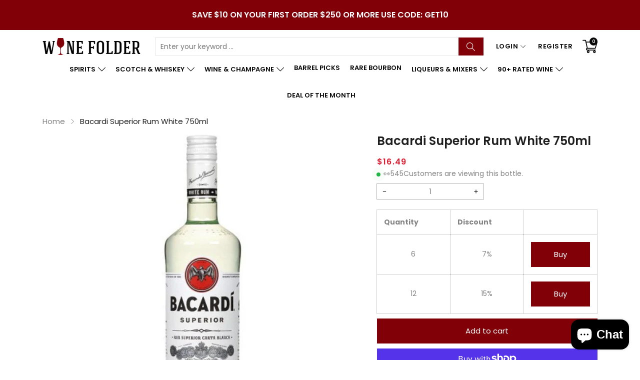

--- FILE ---
content_type: text/css
request_url: https://winefolder.com/cdn/shop/t/7/assets/section-header.css?v=161238674519711264651735797476
body_size: 5755
content:
/** Shopify CDN: Minification failed

Line 349:27 Expected ":"

**/
/*Navigation*/
.dropdown-toggle svg{
  margin-left: 5px;
  width: 10px;
  height: 10px;
  color: currentcolor;
  fill: currentcolor;
}
.navigation-header__menu{
  background-color: var(--color_navigation_bg);
}
.header__inline-menu .header__menu-root .header__menu-item{  
  font-size: 13px;  
  padding: 20px 5px;    
  font-weight: 600;  
  text-transform: uppercase;      
  display: flex;  
  align-items: center;  
  line-height: 10px;
  letter-spacing: 0.025px;
  color: var(--color_navigation_text);    
}
.header__inline-menu .header__menu-root .header__menu-item:hover{
  color: var(--color_navigation_text_hover);    
}
@media screen and (max-width: 1199px){
  .headerstyle-1 .header__inline-menu .header__menu-root .header__menu-item{
    font-size: 12px; 
  }
}
@media screen and (min-width: 992px) and (max-width: 1199px){
  .headerstyle-1 header-compare{
    margin-left: 0;
  }
}

.header__inline-menu .header__menu-root .header__menu-item svg {
  width: 15px;
  height: 15px;
  margin-left: 5px;
  fill: currentColor;
}
/* .header__menu-item.header__menu-active{
  color: var(--color_navigation_text_hover);
} */
.header__inline-menu .header__menu-root .header__menu-item.header__menu-active,
.header__inline-menu .header__menu-root:hover .header__menu-item{
  color: var(--color_navigation_text_hover);
}

.header__mega-root{
  list-style: none;
}
.header__inline-menu .list-menu--inline .header__menu-root{
  display: inline-block;
  zoom: 1;  
  padding-top: 0px;
  padding-bottom: 0px;
  position: relative;
  z-index: 3;
} 
.header__inline-menu .list-menu--inline .header__menu-root:not(:last-child){
  margin-right: 10px;
}
.header__inline-menu .list-menu--inline>.header__menu-root:first-child .header__menu-item {
  padding-left: 0;
}
.header__inline-menu .list-menu--inline>.header__menu-root:last-child .header__menu-item{
  padding-right: 0;
}
@media screen and (max-width: 1399px){
  .headerstyle-1 .header__inline-menu .list-menu--inline .header__menu-root:not(:last-child){
    margin-right: 25px;
  }
}
@media screen and (max-width: 1199px){
  .headerstyle-1 .header__inline-menu .list-menu--inline .header__menu-root:not(:last-child){
    margin-right: 10px;
  }
}
/*End Navigation*/
/*vertical-menu */
.header__vertical-menu .block-title {
  padding-left: 20px;
  padding-right: 20px;
  padding-top: 17px;
  padding-bottom: 17px;
  font-weight: 600;
  font-size: 20px;
  color: var(--color_dropdown_heading); background-color: var(--color_dropdown_border);}
.header__vertical-menu{
  padding: 0;  
  margin: 0;    
  position: relative;
}
.header__vertical-menu .list-menu--vertical{  
  position: relative;
  width: 100%;
  margin: 0;  
  background-color: var(--color_dropdown_bg); color: var(--color_dropdown_text); border: 1px solid var(--color_dropdown_border);}
.header__vertical-menu .list-menu--vertical .header__vertical-root{
  list-style: none;
  padding: 4px 0; 
}   
.header__vertical-menu .list-menu--vertical .header__vertical-root:hover > .header__vertical-item{
  color: var(--color_dropdown_text_hover);
}
.header__vertical-menu .list-menu--vertical .header__vertical-root:not(:last-child){
   border-bottom: 1px solid var(--color_dropdown_border);
}
.header__vertical-menu .list-menu--vertical .header__vertical-root:hover .header__vertical-item{
  color: var(--color_dropdown_text_hover);
}
.header__vertical-menu .list-menu--vertical .header__vertical-root .header__vertical-item {
  padding-left: 20px;
  padding-right: 30px;
  padding-top: 17px;
  padding-bottom: 17px;
  position: relative;	
  width: 100%;
  display: block;
  line-height: 20px;  
  text-transform: uppercase;
  font-weight: 600;
  transition: all 500ms ease;
}
.header__vertical-menu .list-menu--vertical .header__vertical-root .header__vertical-item .svg-icon{
  width: 12px;
  height: 12px;
  top: 50%;
  right: 15px;
  transform: translateY(-50%);
  position: absolute;
  fill: currentColor;
}
.header__vertical-menu .list-menu--vertical .header__vertical-root .header__vertical-item .header__vertical-active,
.header__vertical-menu .list-menu--vertical .header__vertical-root:hover .header__vertical-item {
  color: var(--color_dropdown_text_hover);}
.header__vertical-menu .list-menu--vertical .header__vertical-root .header__vertical-item  img{
  position: absolute;
  left: 0;
  top: 0;
  max-width: 22px;
}
.header__vertical-menu .list-menu--vertical .header__vertical-root .header__vertical-item  .header__vertical-icon-hover{
  visibility: hidden;
}
.header__vertical-menu .list-menu--vertical .header__vertical-root:hover .header__vertical-item  .vertical-icon__active-hover .header__vertical-icon-img{
  visibility: hidden;
}
.header__vertical-menu .list-menu--vertical .header__vertical-root:hover .header__vertical-item  .vertical-icon__active-hover .header__vertical-icon-hover{
  visibility: visible;
}
.header__vertical-menu .header__vertical-item{    
  font-size: 15px;    
  text-decoration: none;
  color: var(--color_dropdown_text);}

@media screen and (min-width: 992px){
  .header__vertical-menu .menu__dropdown .dropdown-toggle:after{
    top: 0%;
    left: 100%;
    right: auto;
    height: 40px;
    width: 25px;
  }
}
/*End vertical-menu */

/*End List menu*/
/* Search */
.search__form{
  display: flex;
  flex-wrap: nowrap;
  align-items: center;
  position: relative;
}
.search_box{
  flex: 1;  
  font-size: 14px;
  
  color: var(--color_dropdown_text);
  border: 1px solid var(--color_dropdown_border);
  background-color: var(--color_dropdown_bg);
  
    max-width: 100%;
    border-radius: 0;
    box-shadow: none !important;
    -webkit-box-shadow: none !important;
    -moz-box-shadow: none !important;
  height: 36px;
  line-height: 34px;
  padding: 0 10px;
  border-right: 0;
 
  outline: none;
}
.search_box + .search_submit:hover{
  color: var(--color_dropdown_text);
  border: 1px solid var(--color_dropdown_border);
  background-color: var(--color_dropdown_bg);
}
.headerstyle-7 .search_box,
.headerstyle-4 .search_box,
.headerstyle-2 .search_box{
  height: 40px;
  line-height: 40px;
}
.search__form-collections select{
  border-radius: 0;
  box-shadow: none;
  height: 36px;
  line-height: 34px;
  border-radius: 0;
  padding: 0 10px;
  appearance: none;
  -webkit-appearance: none;
  -moz-appearance: none;
  width: 100%;
  
  font-size: 15px;  
  border-right: 0;  
  position: relative;
  cursor: pointer;
  color: var(--color_body);
  border: 1px solid var(--color_line);
  border-right: 0;
  background-color: var(--color_content_bg);  
}
.search_submit{
  position: relative;  
  width: 50px;
  height: 36px;    
  border-radius: 0;
  color:  var(--color_btn_text); border: 1px solid var(--color_btn_border); background-color: var(--color_btn_bg);
}

.search_submit svg{
  height: 17px;
  width: 17px;
  fill: var(--color_btn_text);
}
.search_submit:hover{
  color:  var(--color_btn_text1); border: 1px solid var(--color_btn_border1); background-color: var(--color_btn_bg1);
}
.search_submit:hover svg{
  fill:  var(--color_btn_text1);
}
.headerstyle-7 .search_submit,
.headerstyle-4 .search_submit,
.headerstyle-2 .search_submit{
  height: 40px;
}
.headerstyle-7 .search_submit:hover,
.headerstyle-4 .search_submit:hover{
  border-color: var(--color_dropdown_border);
}
/* Remove extra spacing for search inputs in Safari */
input::-webkit-search-decoration {
  -webkit-appearance: none;
}
.search__input.field__input {
  padding-right: 5rem;
}

/* End Search */

header-drawer {
  justify-self: start;
  margin-left: -1.2rem;
}
/* Header menu */
.header__inline-menu details[open] > .header__submenu {
  opacity: 1;
  transform: translateY(0);
  animation: animateMenuOpen 0.35 ease;
}
@media screen and (min-width: 992px) {
  .header__inline-menu {
    display: block;
  }

  .header--top-center .header__inline-menu {
    justify-self: center;
  }

  .header--top-center .header__inline-menu > .list-menu--inline {
    justify-content: center;
  }

  .header--middle-left .header__inline-menu {
    margin-left: 0;
  }
}
.header__menu {
  padding: 0 1rem;
}
.header__menu-item {  
  text-decoration: none;    
  font-weight: 600;
}
.header__active-menu-item { 
  text-decoration: underline;
  text-underline-offset: 0.3rem;
}
.header__menu-item:hover .header__active-menu-item {
  text-decoration-thickness: 0.2rem;
} 
.menu_subdropdown .header__submenu{
  padding: 20px 25px !important;
}
.menu_subdropdown .header__submenu .header__menu-root:not(:last-child){
  margin-bottom: 10px;
}

.header__submenu .header__menu-item:hover{
  color: var(--color_dropdown_text_hover) !important;
}
/* .menu_subdropdown > .header__submenu > .header__menu-root > .header__submenu .header__menu-root:hover .header__menu-item,
.menu_subdropdown > .header__submenu > .header__menu-root:hover > .header__menu-item{
  color: var(--color_dropdown_text_hover) !important;
} */
.menu__dropdown:focus > .dropdown-toggle,
.menu__dropdown:hover > .dropdown-toggle{
  color: var(--color_dropdown_text_hover) !important;
}
.menu__dropdown:focus > .dropdown-toggle:after,
.menu__dropdown:hover > .dropdown-toggle:after{
    content: '';
}
.header__menu-item .icon-caret {
  right: 0.8rem;
}
.header__submenu .icon-caret {
  right: 2rem;
}
/*Header*/ 
header{
  font-size: 14px;
  color: var(--color_header_text);
}
.header__icon-content{
  color: var(--color_header_text);
      cursor: pointer;   
}
.header__icon-content svg{
  fill: currentColor;
}

@media screen and (min-width: 992px){
  .headerstyle-3 .header__icon-content{
    color: var(--color_topheader_text);
      }
}
.header__heading{
  margin-bottom: 0 !important;
  line-height: 0.8em;
} 
.main-header-content{
  display: flex;
  flex-wrap: wrap;      
  align-items: center;
  justify-content: space-between;    
  position: relative;
}  
.main-header{border-bottom: 1px solid var(--color_header_border); color: var(--color_header_text); background-color: var(--color_header_bg); padding-top: 15px; padding-bottom: 15px;}
.main-header__logo{
  max-width: 200px;   
  display: flex;  
  align-items: center;  
}
.main-header__logo h1 a{
  color: currentcolor;
  display: inline-block;
}
.main-header__logo .h2{ 
  font-size: 30px;
  font-weight: 600;
  color: var(--color_header_text);
}
@media screen and (max-width: 991px){
  .main-header{
    padding-top: 0;
    padding-bottom: 0;
  }
  .main-header__logo .h2{ 
    font-size: 20px;
  }
  .main-header__logo{
    justify-content: center;
    text-align: center;
    align-items: center;
  }
}
.header__heading-logo{
  max-width: 100%;
  height: auto;
/*   max-height: 39px; */
}
.headerstyle-1 .main-header__right{
  flex: 1;  
}
@media screen and (min-width: 1200px){
  .headerstyle-1 .main-header__right{
      padding-left: 50px;
  }
}
.main-header__right-top{
  display: flex;
  flex-wrap: wrap;
  align-items: center;
  justify-content: flex-end;  
}

@media screen and (max-width: 1399px){ 
  .headerstyle-1  .main-header__right{
    padding-left: 30px;
  }  
}
@media screen and (max-width: 1199px){ 
  .headerstyle-1 .main-header__right{
    padding-left: 0px;
  }
}

.localization-form__list{    
  text-align: center;
  font-size: 14px;
  border-radius: 0;
  right: 0;
  left: auto;       
  padding: 0 20px;  
  padding-top: 5px;
  padding-bottom: 5px;
  margin-top: 14px;
  max-height: 200px;
  overflow-y: auto;
  overflow-x: hidden;
}
/*component-scrollbar*/
/*scrollbar firefox*/
.localization-form__list{       
  scrollbar-color: #f1f1f1 #ddd;
  scrollbar-width: thin;
}
/* width */
.localization-form__list::-webkit-scrollbar {
  width: 5px;
  height: 5px;
}

/* Track */
.localization-form__list::-webkit-scrollbar-track {
  background: #ddd;
}

/* Handle */
.localization-form__list::-webkit-scrollbar-thumb {background: var(--color_primary);}
/* Handle on hover */
.localization-form__list::-webkit-scrollbar-thumb:hover {opacity: 0.5;}
/*end component-scrollbar*/ 
@media screen and (min-width: 992px){
  .headerstyle-7 .localization-form__list,
  .headerstyle-6 .localization-form__list,
  .headerstyle-5 .localization-form__list,
  .headerstyle-2 .localization-form__list{
    min-width: 90px;
  }
}
@media screen and (min-width: 768px){
  .headerstyle-1 .localization-form__list,
  .headerstyle-3 .localization-form__list{
    min-width: 90px;
  }
}
.headerstyle-2 .localization-form__list{ 
  margin-top: 25px;
}
.headerstyle-3 .localization-form__list{
  margin-top: 16px;
}
.localization-form__link{
  border-right: 0 !important; 
  font-size: 14px;
  text-decoration: none;
  color: var(--color_dropdown_heading) !important;
  line-height: 2em;
}
.localization-form__link:hover,
.localization-form__active .localization-form__link,
.localization-form__item:hover .localization-form__link{
  color: var(--color_dropdown_text_hover) !important; }
.localization-form__item {
  position: relative; 
}
@media screen and (max-width: 991px){
  .localization-form__content .localization-form__list{
    margin-top: 5px; 
  }
}
@media screen and (max-width: 991px){
  .headerstyle-6 .localization-form__content .localization-form__list,
  .headerstyle-5 .localization-form__content .localization-form__list,
  .headerstyle-4 .localization-form__content .localization-form__list,
  .headerstyle-2 .localization-form__content .localization-form__list{
    display: flex;
    flex-wrap: wrap;
    align-items: center;    
    justify-content: flex-start; 
    box-shadow: none;
    width: 100%;        
    padding: 0;
    margin-top: 15px;
    padding-top: 10px;
    border-top: 1px solid var(--color_dropdown_border);
  }
  .headerstyle-6 .localization-form__item,
  .headerstyle-5 .localization-form__item,
  .headerstyle-4 .localization-form__item,
  .headerstyle-2 .localization-form__item {
    margin-right: 15px;
  }
  .headerstyle-6 .localization-form__link,
  .headerstyle-5 .localization-form__link,
  .headerstyle-4 .localization-form__link,
  .headerstyle-2 .localization-form__link{
    font-size: 15px;
    font-weight: 600;
  }
}
@media screen and (max-width: 767px){
  .localization-form__content .localization-form__list{
    display: flex;
    flex-wrap: wrap;
    align-items: center;    
    justify-content: flex-start; 
    box-shadow: none;
    width: 100%;        
    padding: 0;
    margin-top: 15px;
    padding-top: 10px;
    border-top: 1px solid var(--color_dropdown_border);
      }
  .headerstyle-4 .localization-form__item,
  .headerstyle-2 .localization-form__item,
  .localization-form__item {
    margin-right: 10px;
  }
  .localization-form__link{
    font-size: 15px;
    font-weight: 600;
  }
}
.header__menu-login{    
  padding: 20px;  
  min-width: 250px;
  margin: 0;    
  margin-top: 14px;    
  right: 0;
  left: auto;
}
.headerstyle-2 .header__menu-login{   
  margin-top: 24px;   
}

@media screen and (min-width: 992px){
  .headerstyle-3 .header__menu-login{   
    margin-top: 16px;   
  }
}
@media screen and (max-width: 991px){
  .header__menu-login{    
    margin-top: 5px;
  }
  .headerstyle-3 .header__menu-login{   
    margin-top: 5px !important;   
  }
}
.header__menu-login.dropdown-menu a{
  color: currentcolor;
  font-size: 12px;
  text-decoration: none;
  display: block;
  line-height: 18px;
  text-align: left;
  letter-spacing: 0.005em !important;
}
.header__menu-login.dropdown-menu a:hover{
  color: var(--color_dropdown_text_hover);}
.header__menu-login.dropdown-menu .account-field {
  display: block;
  width: 100%;
  height: 34px;
  line-height: 32px;
  padding: 6px 12px;
  font-size: 13px;    
  color: var(--color_dropdown_text);
  background-color: var(--color_dropdown_bg);
  background-image: none;
  border: 1px solid var(--color_dropdown_border);
  box-shadow: none;
  border-radius: 0px;  
  -webkit-transition: border-color ease-in-out .15s;
  -o-transition: border-color ease-in-out .15s;
  transition: border-color ease-in-out .15s;
  margin-bottom: 10px;
}
.header__menu-login.dropdown-menu .account-field::-webkit-input-placeholder { /* Edge */
  color: var(--color_dropdown_text);
}

.header__menu-login.dropdown-menu .account-field:-ms-input-placeholder { /* Internet Explorer 10-11 */
  color: var(--color_dropdown_text);
}

.header__menu-login.dropdown-menu .account-field::placeholder {
  color: var(--color_dropdown_text);
}

.header__menu-login .sign-in_create-account{
  text-align: center;
  margin-bottom: 10px;
}
.header__menu-login .account-login-submit{    
  padding: 0 30px;  
  min-width: auto;    
  transition: all .5s ease;
  letter-spacing: normal;  
}
.header__menu-login .errors{
  font-size: 12px;
  margin-bottom: 10px;
}
.header__menu-currency button.localization-form__select {
  border: none;
  font-size: 13px;  
  position: relative;
  margin-bottom: 0;      
  padding: 0;  
  display: flex;
  flex-wrap: nowrap;
  align-items: center;
  background-color: transparent;    
  letter-spacing: 1px;     
  font-weight: 600;
  white-space: nowrap;
  color: var(--color_topheader_text);
}
.headerstyle-2 .header__menu-currency button.localization-form__select{
  color: var(--color_header_text);
}
.header__menu-currency button.localization-form__select svg{
  margin-left: 5px;
  width: 10px;
  height: 10px;
  color: currentcolor;
  fill: currentcolor;
}
.header__menu-currency button.localization-form__select .main-header__icon-span{
  margin-bottom: 7px;
}
.header__menu-currency:hover button.localization-form__select {color: var(--color_header_text_hover);}

.main-header__icon-span{
  margin-bottom: 3px;
  opacity: 0.7;
  display: inline-block;
  font-weight: 300;
  font-size: 13px;
}
@media screen and (max-width: 767px){
  .header__menu-currency button.localization-form__select {
    font-size: 14px;
  }
}
@media screen and (max-width: 425px){
  .header__menu-currency button.localization-form__select {
    font-size: 12px;
  }
}
.main-header__cart{
  padding-left: 20px;  
}
@media screen and (max-width: 1199px){
  .main-header__cart{
    padding-left: 15px;
  }
}
.main-header__cart:hover{
  color: var(--color_header_text_hover);
}
.header__cart-icon{
  position: relative;
  display: block;
  text-decoration: none;
}
.header__cart-icon *{
  color: currentcolor;
  fill: currentcolor;
}
.header__cart-icon svg{
  fill: currentColor;
}
.header__cart-icon .icon-basket{
  width: 20px;
}

@media screen and (min-width: 992px){
  .headerstyle-3 .main-header__cart-title{
    color: var(--color_topheader_text);
      }
}
.headerstyle-3 .header__cart-icon{
  color: var(--color_topheader_text);
}
.headerstyle-3 .header__cart-icon:hover{
  color: var(--color_topheader_text_hover);
}
.main-header__cart-title{
  display: flex;
  flex-wrap: nowrap;
  align-items: flex-end;
  justify-content: flex-start;    
  color: var(--color_header_text)
}
.main-header__cart:hover .main-header__cart-title{
  color: var(--color_header_text_hover)
}
.main-header__cart-title svg{
  width: 30px;
  height: 30px;
  fill: currentcolor;
  margin-left: 0;
}
@media screen and (max-width: 1199px){
  .main-header__cart-title svg{
    width: 25px;
    height: 25px;
  }
}
.main-header__cart-text{  
  display: none;
}
.cart-count-bubble:empty {
  display: none;
}
.cart-count-bubble {  
  border-radius: 100%;
  display: flex;
  justify-content: center;
  align-items: center;    
  height: 16px;
  line-height: 16px;
  width: 16px;
  position: absolute;
  bottom:17px;
  left: 14px;  
  font-size: 9px;    
  font-weight: 600;  
  background-color: var(--color_header_text); color: var(--color_header_bg);
}
.headerstyle-3 .cart-count-bubble{
  background-color: var(--color_topheader_text); color: var(--color_topheader_bg)
}
@media screen and (max-width: 1199px){ 
  .cart-count-bubble{
    bottom:12px;
    left: 10px;  
  }
}
@media screen and (max-width: 575px){  
 	.main-header__cart-text {
      display: none;
    }  
}
.main-header__search{flex: 1;}
@media screen and (max-width: 1199px){  
  .main-header__search{
    max-width: 56%;
  }
}
@media screen and (max-width: 991px){ 
  .main-header__search{
    display: none !important;
  } 
}
.main-header__icon .main-header__icon-gr{
  display: flex;
  flex-wrap: nowrap;
  align-items: flex-end;      
  padding-left: 5px;
}
.main-header__icon-gr .main-header__icon-root{
  margin-left: 30px;
}
@media screen and (max-width: 1199px){
  .main-header__icon-gr .main-header__icon-root{
    margin-left: 20px;
  }
}
.main-header__icon-title{
  font-size: 15px;
  font-weight: 600;
  display: inline-block;
  position: relative;
  padding-right: 20px;
  line-height: 20px;
}
.header__menu-account:hover{
  color: var(--color_primary);
}
.navigation-header{ background-color: var(--color_navigation_bg); width: 100% !important; }
body:not(.template-index) .headerstyle-2 .navigation-header{
  border-bottom: 1px solid var(--color_header_border);
}
.sticky-spacer {
    width: 100% !important;
}
.navigation-header-content{
  display: -ms-flexbox;
  display: flex;   
  -ms-flex-align: center;
  -moz-align-items: center;
  -ms-align-items: center;
  -o-align-items: center;
  align-items: center;
  -ms-flex-wrap: wrap;
  flex-wrap: wrap;
  -ms-justify-content: space-between;
  -ms-flex-pack: justify;
  justify-content: space-between;        
  border-bottom: 2px solid var(--color_primary);
}
.navigation-header-content nav.header__inline-menu > .list-menu > .header__menu-root:hover > a.header__menu-item{
  color: var(--color_navigation_text_hover) !important;
} 
@media screen and (max-width: 991px){
  .main-header-content{
    padding: 0;                  
    display: flex;
    flex-wrap: nowrap;
    align-items: center;      
    justify-content: space-between;    
  }
  .main-header header-drawer{
    margin-left: 0 !important;
  }
  .main-header-content > div{
    flex: 1;
  }
  .mobile-header__left svg{
    width: 20px;
    height: 20px;
  }
  .mobile-header__left .mobile-header__search,
  .mobile-header__right header-drawer,
  .mobile-header__left header-drawer{
    display: inline-block !important;
  }     
  .main-header__right{
    justify-content: flex-end;  
    padding-top: 10px;
    padding-bottom: 10px;    
  }
  .main-header__right .dropdown-menu{
    margin-top: 10px;
  }
  .mobile-header__left .mobile-header__search{
    margin-left: 15px;
  }
  .header__icon--menu .icon-close{
    opacity: 0.5;
    fill: currentcolor;
  }
  .top-header__content-right details[open]>.header__icon--menu .icon-close,
  .main-header__right details[open]>.header__icon--menu .icon-close,
  .mobile-header__left details[open]>.header__icon--menu .icon-close{
    position: fixed;
    top: 15px;     
    z-index: 4; 
    color: var(--color_dropdown_heading);
  }
  .top-header__content-right details[open]>.header__icon--menu .icon-close:hover,
  .main-header__right details[open]>.header__icon--menu .icon-close:hover,
  .mobile-header__left details[open]>.header__icon--menu .icon-close:hover{
    fill: var(--color_dropdown_text_hover);
  }
  .top-header__content-right details[open]>.header__icon--menu .icon-close,
  .mobile-header__left details[open]>.header__icon--menu .icon-close,
  .main-header__right details[open]>.header__icon--menu .icon-close{
    width: 20px;
  }
  .top-header__content-right details[open]>.header__icon--menu .icon-close,
  .main-header__right details[open]>.header__icon--menu .icon-close{      
    right: 17px;
    left: auto;
  } 
  
  .mobile-header__left details[open]>.header__icon--menu .icon-close{
    transform: translateX(-100%);
    left: 37px;
    right: auto;
    top: 15px;       
  }
  .mobile-header__search details[open]>.header__icon--menu .icon-close{
    right: auto;
    left: 17px;
    transform: none;
  }

  .main-header-content .main-header__cart{
    margin-right: 0px;
    margin-left: 15px;
    padding-left: 0;
  }
  .header__heading{
    text-align: center;
    margin-bottom: 0;    
  }
  .header__heading .header__heading-link{
    display: inline-block;
  } 
}
@media screen and (max-width: 991px){
 .headerstyle-2 .main-header-content .main-header__cart{
    margin-right: 10px;
    margin-left: 0px;    
  }
}
@media screen and (max-width: 767px){
  .main-header__right .dropdown-menu{
    margin-top: 0px;
  }
  .main-header-content .main-header__cart{
    margin-right: 10px;
    margin-left: 0px;    
  }
  .main-header-content .main-header__cart.menu__dropdown{
    position: static !important;
  }
}
@media screen and (max-width: 575px){
    /*custom*/
    .main-header-content{
      position: relative;
    }
    .header__cart-dropdown {    
      margin-top: 0px !important;
      width: 100% !important;
    }
    /*End custom*/
  } 
@media screen and (max-width: 575px){      
  .mobile-header__left .mobile-header__search{
    margin-left: 10px;
  }
  .main-header-content .main-header__cart{
    margin-right: 10px;
  }    
  .main-header__logo{
    width: 50% !important;
    max-width: 150px !important;
    flex: initial !important;
    
  }
  .mobile-header__right,
  .mobile-header__left{
    width: 25%;
  }
  .header__heading .header__heading-link{
    max-width: 100%;
  }
  .header__heading .header__heading-link img{
    max-width: 100%;
    height: auto;
  }     
}  
@media screen and (max-width: 375px){
  .header__menu-currency button.localization-form__select,
  .top-header .list-menu__item{
    font-size: 12px;
  }
}
.top__banner-image{
  background-size: cover;
}
@media screen and (max-width: 991px){
  .top__banner-image{padding-bottom: 10% !important;}
}
/*header navigation*/
.navigation-header__icon{
  display: none;
}
.navigation-header__menu{
  flex: 1;
}
/*End header navigation*/
/*top-header*/
.top-header{
  background-color: var(--color_topheader_bg); color: var(--color_topheader_text);
}
.top-header__content{
  display: flex;
  flex-wrap: wrap;
  position: relative;
}
.top-header__content-left{
  display: flex;
  flex-wrap: wrap;   
  align-items: center;
  padding-top: 7px;
  padding-bottom: 7px;
  flex: 1;  
}
.top-header__content-left search-form{
  position: static;
}
.top-header__content-left .search__form-results{
  min-width: 100%;
  width: 100%;
}
.top-header__search{
  width: 250px;
  margin-right: 38px;
}
.top-header__search .search_box{
  background-color: var(--top-header-search-bg);
  border: 1px solid var(--top-header-search-border);
  color: var(--top-header-search-text);
}
.top-header__search .search_submit{
  padding: 0 10px;
  position: absolute;
  top: 0;
  bottom: 0;
  right: 0;
  background-color: var(--top-header-search-bg);
  border: 1px solid var(--top-header-search-border);
  color: var(--top-header-search-text);
    
}
.top-header__search .search_submit svg{
  fill: currentcolor;
  opacity: 0.5;
}
.top-header__search .search_submit:hover{
  background: var(--color_btn_bg);
  border: 1px solid var(--color_btn_border);
  color: var(--color_btn_text);  
}
.top-header__hotline{
  flex: 1;  
}
.top-header__content-right{
  display: flex;
  flex-wrap: wrap;   
  align-items: center;
  justify-content: flex-end;
  width: 500px;
  max-width: 100%;
}
.headerstyle-3 .top-header__content-right{
   width: 800px;
  flex-wrap: nowrap; 
}
.headerstyle-3 .top-header__hotline{
  flex: initial;
}
@media screen and (max-width: 991px){
  .headerstyle-3 .top-header__content-right{
    padding-top: 5px;
    padding-bottom: 5px;
    justify-content: space-between;
  }
}

.top-header__menu{
  display: flex;
  flex-wrap: wrap;
  align-items: center;  
  justify-content: flex-end;    
}
.top-header .list-menu__item{
  font-size: 13px;  
  color: var(--color_topheader_text);
}
a.top-header .list-menu__item:hover{
  color: var(--color_topheader_text);
}
.top-header__menu-root{
  margin-left: 25px;
}
@media screen and (max-width: 1199px){
  .headerstyle-4 .top-header__menu-root{
    margin-left: 15px;
  }
}
.top-header__menu-root.header__menu-text{
  text-decoration: underline;
  text-underline-offset: 3px;
}
.top-header__menu-root > a,
.top-header__menu-item{
  letter-spacing: 0.05rem;
  text-transform: uppercase;
  font-weight: 600;
  position: relative;
  display: flex;
  flex-wrap: nowrap;
  align-items: center;
  font-size: 13px;
  color: var(--color_topheader_text);
}
.top-header__menu-item:hover{
  color: var(--color_header_text_hover);
}
.top-header__menu-content {
  margin-bottom: 0;
  align-items: center;
}
.headerstyle-3 .top-header__menu-content{
  padding-left: 0;
}
@media screen and (max-width: 991px){
  .top-header__menu-content {
    justify-content: flex-end;
  }
}
/*End top-header*/
/*header-compare*/
.main-header__tools{
  display: flex;
  flex-wrap: wrap;
  align-items: center; 
  margin-left: 10px;
}
.headerstyle-7 .main-header__tools{
  margin-left: 25px;
}
.headerstyle-6 .localization-form__content .dropdown-toggle:after,
.headerstyle-7 .localization-form__content .dropdown-toggle:after{
  height: 22px;
}
@media screen and (min-width: 992px){
  .main-header__tools.d-lg-block{
    display: flex !important;
  }
}
@media screen and (max-width: 991px){
  .main-header__tools.d-block{
    display: flex !important;
  }
}

@media screen and (max-width: 1199px){
  .main-header__tools{
    margin-left: 0px;
  }
}
.main-header__icon-item{
  position: relative;
  margin-left: 20px;
}
.main-header__icon-item .svg-icon{
  width: 25px;
  height: 25px;
  color: currentcolor;
}
.main-header__icon-item a:hover .svg-icon{
 	fill: var(--color_header_text_hover);      
}
.main-header__icon-item .header__icon-count {
  border-radius: 100%;
  display: flex;
  justify-content: center;
  align-items: center;
  height: 16px;
  line-height: 16px;
  width: 16px;
  position: absolute;
  bottom: 15px;
  left: 15px;
  font-size: 9px;
  font-weight: 600;
  background-color: var(--color_header_text); color: var(--color_header_bg);}
.headerstyle-3 .main-header__icon-item .header__icon-count{
  background-color: var(--color_topheader_text); color: var(--color_topheader_bg);
}
@media screen and (max-width: 1199px){ 
  .main-header__icon-item{
    margin-left: 15px;
  }
  .main-header__icon-item .header__icon-count{left:10px; bottom:10px;}
  .main-header__icon-item .svg-icon{ width: 20px; height: 20px;}
}
@media screen and (max-width: 991px){ 
  .main-header__icon-item{
    margin-right: 0;
    margin-left: 15px;
  }
}
/*End header-compare*/
/*announcement-bar */   
.announcement-bar{
  color: var(--announcement-bar-text);
  background: var(--announcement-bar-bg);
}
.announcement-bar *{
  color: currentcolor;
}
.announcement-bar .announcement__item {
  text-align: center;
  font-size: 16px;
  font-weight: 600;
  padding: 20px 0;
  line-height: 20px;
}
.announcement-bar .swiper-wrapper{
  align-items: center;
}
@media screen and (max-width: 991px){
  .announcement-bar .announcement__item {    
    font-size: 14px;
    font-weight: 500;
    padding: 10px 0;
  }
}
@media screen and (max-width: 767px){
  .announcement-bar .announcement__item {    
    font-size: 12px;     
  }
}
@media screen and (max-width: 575px){
  .announcement-bar .announcement__item {    
    font-size: 9px;    
    padding: 5px 0;
  }
}
.swiper-container:not(.swiper-container-horizontal) .announcement__item:not(:first-child){
  display: none;
}
/*End announcement-bar */
/*custom menu-drawer*/
@media screen and (max-width: 991px){  
  .main-header__right .menu-drawer-container .menu-drawer{
    transform: translateX(100%);
  }
  .main-header__right .menu-drawer-container .menu-drawer .menu-drawer__inner-container{
    float: right;
  }
  .mobile-header__left .menu-drawer-container .menu-drawer{
    transform: translateX(-100%);
  }
  .mobile-header__left .menu-drawer-container .menu-drawer .menu-drawer__inner-container{
    float: left !important;   
    padding: 60px 20px 30px 20px;    
  }
}
/*End custom menu-drawer*/
.sticky{
  z-index: 6;
  padding-bottom: 0;
  padding-top: 0;
  box-shadow: 0 2px 4px var(--color_header_boxshadow);
}
.sticky .dropdown-toggle:focus:after, 
.sticky .dropdown-toggle:hover:after{
  height: 0 !important;
}
.headerstyle-1 .sticky .header__cart-dropdown,
.headerstyle-1 .sticky .header__menu-root.menu__dropdown .dropdown-menu{
  margin-top: 0;
}
/*End Header*/  
.dropdown-menu{
  visibility: hidden;
  opacity: 0;
}
.dropdown-menu:hover{
  visibility: visible !important;
  opacity: 1;
}
.header__mega.dropdown-menu[hidden],
.dropdown-menu[hidden],
.dropdown-menu[hidden]:hover{
  display: block !important;
}
/*Custom*/
.dropdown-toggle{
  position: relative;
}
.dropdown-toggle:after{
  position: absolute;
}

@media screen and (min-width: 992px){
  .menu__dropdown .dropdown-toggle:after,
  .top-header__menu-root .dropdown-toggle:after{
    top: 100%;
    left: 0;
    right: 0;
    height: 40px;
  }
  .headerstyle-1 .menu__dropdown .dropdown-toggle:after,
  .headerstyle-1 .top-header__menu-root .dropdown-toggle:after{
    height: 25px;
  }
}
/*headerstyle-2*/
header.headerstyle-2 .main-header__right,
header.headerstyle-2 .desktop-header__left{
  width: calc((100% - 200px)/2); 
}

header.headerstyle-2 .desktop-header__left .desktop-header__left_row{
  display: flex;
  flex-wrap: nowrap;
  align-items: center;
  justify-content: flex-start;
}
header.headerstyle-2 .desktop-header__left .desktop-header__left_row .header__menu-currency{
  padding-left: 25px;
}

header.headerstyle-2 .main-header__right{
  display: flex;
  flex-wrap: nowrap;
  align-items: center;
  justify-content: flex-end;
}
header.headerstyle-2 .main-header__right .top-header__menu-item{
  font-size: 13px;
  text-transform: uppercase;
  font-weight: 600;
  color: var(--color_header_text);
}
header.headerstyle-2 .main-header__right .top-header__menu-item:hover{
  color: var(--color_header_text_hover);
}
header.headerstyle-2 .header__menu-register{
  list-style: none !important;
  margin-left: 25px;
}
header.headerstyle-2 .header__menu-register a{
  text-transform: uppercase;
  font-size: 13px;
  font-weight: 600;
  color: var(--color_header_text);
}
header.headerstyle-2 .header__menu-register:hover a{
  color: var(--color_header_text_hover);  
}
header.headerstyle-2 .header__menu-account svg {
    margin-left: 5px;
    width: 10px;
    height: 10px;
    color: currentcolor;
    fill: currentcolor;
}

header.headerstyle-2 .navigation-header-content{
  border-bottom: 0;
  position: relative;
}

header.headerstyle-2 .navigation-header-content .list-menu--inline{
  justify-content: center;
}

header.headerstyle-2 desktop-header2__search{
  position: relative;
}
 
header.headerstyle-2 .desktop-header__left .desktop-header__left_row .searchicon{
   cursor: pointer;
}
header.headerstyle-2 .desktop-header__left .desktop-header__left_row .searchicon svg{
  fill: var(--color_header_text);
}
header.headerstyle-2 .desktop-header__left .desktop-header__left_row .searchicon:hover svg{
  fill: var(--color_header_text_hover);
}
header.headerstyle-2 search-form{
  position: static;
}
header.headerstyle-7 .searchbox-content,
header.headerstyle-4 .searchbox-content,
header.headerstyle-2 .searchbox-content{
  position: absolute;
  top: 50%;
  left: 0;
  transform: translate(-5px,-50%);
  transition: all 0.35s ease;
  padding-right: 40px;
  display: block !important;
  z-index: -1;
  opacity: 0;
  background-color: var(--color_header_bg);
}
header.headerstyle-7 .searchbox-content,
header.headerstyle-4 .searchbox-content{
  left: auto;
  right: 0px;
  transform: translate(5px,-50%);
}
header.headerstyle-7 .searchbox-content .searchbox-close,
header.headerstyle-4 .searchbox-content .searchbox-close,
header.headerstyle-2 .searchbox-content .searchbox-close{
  position: absolute;
  top: 50%;
  right: 0;
  transform: translateY(-50%);
  cursor: pointer;
  color: var(--color_header_text);
}
header.headerstyle-7 .searchbox-content .searchbox-close,
header.headerstyle-4 .searchbox-content .searchbox-close{
  right: 7px;
}
header.headerstyle-7 .searchbox-content .searchbox-close svg,
header.headerstyle-4 .searchbox-content .searchbox-close svg,
header.headerstyle-2 .searchbox-content .searchbox-close svg{
  fill: currentColor;
}
header.headerstyle-7 .searchbox-content .searchbox-close:hover,
header.headerstyle-4 .searchbox-content .searchbox-close:hover,
header.headerstyle-2 .searchbox-content .searchbox-close:hover{
  color: var(--color_header_text_hover);
}
header.headerstyle-7 .searchbox-content.active,
header.headerstyle-4 .searchbox-content.active,
header.headerstyle-2 .searchbox-content.active{
  transform: translate(0px,-50%);
  z-index: 12;
  opacity: 1;
}

/*End headerstyle-2*/
/*headerstyle-3*/
.headerstyle-3 .main-header{
  background-color: var(--color_navigation_bg);
}
.headerstyle-3 .main-header__right{
  width: 100%;
}
.headerstyle-3 .main-header__right-top{
  display: flex;
  flex-wrap: wrap;
  align-items: center;
}
@media screen and (min-width: 992px){
  .headerstyle-3 .main-header__right-top{
      justify-content: space-between;
  } 
}
.headerstyle-3 .top-header__search{
  margin-right: 0;
}
.headerstyle-3 .main-header{
  padding-top: 0;
  padding-bottom: 0;
  border-bottom: 0;
}
.headerstyle-3 .top-header__content{
  border-bottom: 1px solid var(--color_topheader_border);}
.headerstyle-3 .main-header.header-wrapper--border-bottom .main-header-content{
  border-bottom: 1px solid var(--color_header_border);}
.headerstyle-3 .main-header.header-wrapper--border-bottom.sticky .main-header-content{
  border-bottom: 0;}

.headerstyle-3 .top-header__search .search_submit svg{
  opacity: 1;
}

@media screen and (max-width: 1199px){
  .headerstyle-3 .header__inline-menu .list-menu--inline .header__menu-root:not(:last-child){
    margin-right: 10px;
  }
}

/*End headerstyle-3*/
/*headerstyle-4*/

@media screen and (min-width: 992px){
  .template-index .headerstyle-4 .main-header:not(.main-header__not-fixed){
    position: absolute;
    top: 100%;
    width: 100%;
    left: 0;
    border-bottom: 0;
  }

  .template-index .headerstyle-4 .main-header:not(.sticky, .main-header__not-fixed),
  .template-index .headerstyle-4 .main-header:not(.sticky, .main-header__not-fixed) .navigation-header__menu{
    background-color: transparent;
  }
  .headerstyle-4 .header__cart-dropdown{
    margin-top: 16px;
  }
}

.headerstyle-4 .desktop-header-search .searchicon {
  color: var(--color_header_text);
}
.headerstyle-4 .desktop-header-search .searchicon:hover {
  color: var(--color_header_text_hover);
}
.headerstyle-4 .desktop-header-search .searchicon svg{
  width: 25px;
  height: 25px;
  fill: currentColor;
  cursor: pointer;
}
@media screen and (max-width: 1199px){
  .headerstyle-4 .desktop-header-search .searchicon svg{
    width: 20px;
    height: 20px;
  }
}
.headerstyle-4 .main-header__tools{
  margin-left: 0px;
  justify-content: flex-end;
}
.headerstyle-4 .main-header__right-bottom{
  display: flex;
  flex-wrap: wrap;
  align-items: center;
  justify-content: flex-end;
}
.headerstyle-4 .header__menu-currency button.localization-form__select,
.headerstyle-4 .top-header__menu-root > a{
  font-size: 12px;
  line-height: 20px;
  text-transform: uppercase;
}
.headerstyle-4 .header__menu-account .top-header__menu-item:after,
.headerstyle-4 .header__menu-currency button.localization-form__select:after{
  height: 5px;
}
@media screen and (max-width: 1199px){
  .headerstyle-4 .header__menu-currency button.localization-form__select,
  .headerstyle-4 .top-header__menu-root > a{
    font-size: 10px;
  }
}
.headerstyle-4 .main-header__right{
  position: relative;
  width: 230px;
}
@media screen and (max-width: 767px){
  .headerstyle-4 .main-header__right{
    position: static;
  }
}
@media screen and (max-width: 1199px){
  .headerstyle-4 .main-header__right{
      width: 150px;
  }
}
.headerstyle-4 .main-header__right .main-header__right-top{
  position: absolute;
  bottom: 100%;
  right: 0;
  transform: translateY(-5px);
  z-index: 4;
}
@media screen and (max-width: 991px){
  .headerstyle-4 .main-header__right{
    display: flex;
    flex-wrap: nowrap;
    align-items: center;
    justify-content: flex-end;
  }
  .headerstyle-4 .main-header-content .main-header__cart{
    margin-left: 0;
    margin-right: 10px;
  }
}
.headerstyle-4 .localization-form__list{
  margin-top: 0px;
  min-width: 90px;
}
.headerstyle-4 .header__menu-login{
  margin-top: 0px;
}
.headerstyle-4 .sticky .main-header__right-top{
  display: none !important;
}
@media screen and (min-width: 992px){
  .template-index .headerstyle-4 .main-header:not(.sticky) .header__menu-root.menu__dropdown .header__submenu.dropdown-menu{
    margin-top: 0;
  }
  .headerstyle-4 .main-header-content{
    flex-wrap: nowrap;
  }
  .headerstyle-4 .top-header__menu-content{
    display: flex;
    flex-wrap: nowrap;
    align-items: flex-end;
    padding-left: 0;
  }
  .headerstyle-4 .main-header:not(.sticky) .header__menu-root.menu__dropdown .header__mega{
    margin-top: 15px;
  }
  .template-index .headerstyle-4 .main-header:not(.sticky) .header__menu-root.menu__dropdown .header__mega{
    margin-top: 0px;
  }
}
@media screen and (max-width: 1399px){
  .headerstyle-4 .header__inline-menu .list-menu--inline .header__menu-root:not(:last-child){
    margin-right: 15px;
  }
}
@media screen and (max-width: 1199px){
  .headerstyle-4 .header__inline-menu .list-menu--inline .header__menu-root:not(:last-child){
    margin-right: 8px;
  }
  .headerstyle-4 .header__inline-menu > .list-menu > .header__menu-root > .header__menu-item{
    font-size: 12px;
  }
}
.headerstyle-7 .header__menu-register a,
.headerstyle-4 .header__menu-register a{
  font-weight: 600;
  text-transform: uppercase;
  color: var(--color_topheader_text);
}
.headerstyle-7 .header__menu-register a:hover,
.headerstyle-4 .header__menu-register a:hover{
  color: var(--color_header_text_hover);
}
/*End headerstyle-4*/
/*headerstyle-5*/
.headerstyle-5 .top-header__hotline{
  margin-right: 38px;
}
.headerstyle-5 .top-header__content{
  justify-content: space-between;
}
.headerstyle-5 .header__menu-text{
  white-space: nowrap; 
  width: 170px; 
  overflow: hidden;
  text-overflow: ellipsis; 
}
.headerstyle-5 .main-header-content{
  flex-wrap: nowrap;
  justify-content: center;
}

.headerstyle-5 .main-header__logo{
  padding-left: 15px;
  padding-right: 15px;
  text-align: center;
}
@media screen and (min-width: 992px){
  .headerstyle-5 .main-header-content .main-header__logo{
    width: 20%;
  }
  .headerstyle-5 .main-header-content .main-header__logo .header__heading{
    margin: 0 auto;
  }
  .headerstyle-5 .main-header-content .main-header__right,
  .headerstyle-5 .main-header-content .main-header__left{
    width: calc((100% - 20%) / 2);
  }
  .headerstyle-5 .main-header-content .main-header__right{
    padding-left: 30px;
  }
  .headerstyle-5 .main-header-content .main-header__left{
    padding-right: 30px;
  }
  .headerstyle-5 .main-header-content .main-header__left .list-menu{
    justify-content: flex-end;
  }
}
@media screen and (max-width: 1199px){
  .headerstyle-5 .main-header-content .main-header__right{
    padding-left: 0px;
  }
  .headerstyle-5 .main-header-content .main-header__left{
    padding-right: 0px;
  }
}
@media screen and (max-width: 1399px){
  .headerstyle-5 .top-header__menu-root {
    margin-left: 20px;
  }
  .headerstyle-5 .main-header__tools{
    margin-left: 0px;
  }
  .headerstyle-5 .top-header__content-right{
    width: auto;
  }
  .headerstyle-5 .top-header__hotline,
  .headerstyle-5 .top-header__search{
    margin-right: 20px;
  }
}
@media screen and (max-width: 1199px){
  .headerstyle-5 .header__inline-menu .list-menu--inline .header__menu-root:not(:last-child){
    margin-right: 10px;
  }
}
@media screen and (max-width: 991px){
  .headerstyle-5 .top-header__content{
    align-items: center;
  }
  .headerstyle-5 .main-header__cart{
    margin-right: 10px;
    margin-left: 0px;
  }
  .headerstyle-5 .top-header__content{
    padding-top: 5px;
    padding-bottom: 5px;
  }
  .headerstyle-5 .top-header__content-right .menu-drawer__inner-container{
    position: fixed;
    right: 0;
    top: 0;
    left:  auto !important;
    bottom: 0;
    max-width: 100%;
    width: 100%;
  }
  .headerstyle-5 .menu-drawer {
    transform: translate(100%);
  }
}
@media screen and (min-width: 992px) and (max-width: 1199px){
  .headerstyle-5 .top-header__search{
    width: 200px;
  }
}
@media screen and (max-width: 575px){
  .headerstyle-5 .top-header__content-right{
    width: 25% !important;
  }
  .headerstyle-5 .main-header__cart {
    margin-right: 5px;
  }
}

/*End headerstyle-5*/
/*headerstyle-6*/
.template-index .headerstyle-6 .navigation-header-content{
  border-bottom: 0;
}
.headerstyle-6 .main-header{
  border-bottom: 0;
  padding-bottom: 0;
}
.headerstyle-6 .main-header__right{
  display: flex;
  align-items: center;
  justify-content: flex-end;
}
.headerstyle-6 .desktop-header__menu-root{
  margin-left: 25px;
}
.headerstyle-6 .navigation-header__menu .list-menu--inline{
  justify-content: center;
}
.headerstyle-6 .navigation-header-content{
  position: relative;
}
body:not(.template-index) .headerstyle-6 .navigation-header-content{
  border: 0;
}
@media screen and (min-width: 992px){
  .headerstyle-6 .desktop-header__search{
	flex: 1; 
    padding-left: 25px;
  }
}
@media screen and (max-width: 991px){
  .headerstyle-6 .main-header-content .main-header__cart{
    margin-right: 10px;
    margin-left: 0px;
  }
}
@media screen and (max-width: 575px){
  .headerstyle-6 .main-header-content .main-header__cart{
    margin-right: 5px;
    margin-left: 0px;
  }
}

/*End headerstyle-6*/
/*headerstyle-7*/
.headerstyle-7 .main-header{
  padding-top: 0;
  padding-bottom: 0;

}
@media screen and (min-width: 992px){
  .headerstyle-7 .main-header{
    background-color: var(--color_navigation_bg);
  }
}
.headerstyle-7 .top-header__content-left{
  padding-top: 0;
  padding-bottom: 0;
}
.headerstyle-7 .top-header{
  padding-top: 10px;
  padding-bottom: 10px;
}
.headerstyle-7 .main-header:not(.sticky) .header__menu-root.menu__dropdown .header__submenu.dropdown-menu{
  margin-top: 0;
}
.headerstyle-7 .navigation-header__menu .header__inline-menu > .list-menu--inline > .header__menu-root{
  margin-right: 160px;
}
.headerstyle-7 .navigation-header__menu .header__inline-menu > .list-menu--inline > .header__menu-root:last-child{
  margin-right: 0px;
}
.headerstyle-7 .navigation-header__menu .header__inline-menu > .list-menu--inline > .header__menu-root > .header__menu-item:before{
  content:'';
  position: absolute; 
  margin-right: -80px;
  top: 50%;
  width: 1px;
  height: 40px;
  transform: translateY(-50%);
  background-color: var(--color_navigation_border);
}
.headerstyle-7 .navigation-header__menu .header__inline-menu > .list-menu--inline:before{
  left: 0;
  right: auto;
}
.headerstyle-7 .navigation-header__menu .header__inline-menu > .list-menu--inline > .header__menu-root:last-child > .header__menu-item:before{
  display: none;
}

.headerstyle-7 .navigation-header__menu .header__inline-menu > .list-menu--inline > .header__menu-root > .header__menu-item:before{
  left: auto;
  right: 0;
}
@media screen and (max-width: 1599px){
  .headerstyle-7 .navigation-header__menu .header__inline-menu > .list-menu--inline > .header__menu-root{
    margin-right: 120px;
  }
  .headerstyle-7 .navigation-header__menu .header__inline-menu > .list-menu--inline > .header__menu-root > .header__menu-item:before{
    margin-right: -60px;
  }
}
@media screen and (max-width: 1399px){
  .headerstyle-7 .navigation-header__menu .header__inline-menu > .list-menu--inline > .header__menu-root{
    margin-right: 90px;
  }
  .headerstyle-7 .navigation-header__menu .header__inline-menu > .list-menu--inline > .header__menu-root > .header__menu-item:before{
    margin-right: -45px;
  }
}
@media screen and (max-width: 1199px){
  .headerstyle-7 .navigation-header__menu .header__inline-menu > .list-menu--inline > .header__menu-root{
    margin-right: 60px;
  }
  .headerstyle-7 .navigation-header__menu .header__inline-menu > .list-menu--inline > .header__menu-root > .header__menu-item:before{
    margin-right: -30px;
  }
}
/*End headerstyle-7*/
.headerstyle-5 .navigation-header__menu .dropdown-toggle:after,
.headerstyle-4 .navigation-header__menu .dropdown-toggle:after,
.headerstyle-1 .navigation-header__menu .dropdown-toggle:after{
  height: 25px !important;
}
.headerstyle-3 .navigation-header__menu .dropdown-toggle:after,
.headerstyle-2 .navigation-header__menu .dropdown-toggle:after{
  height: 10px !important;
}


--- FILE ---
content_type: text/css
request_url: https://winefolder.com/cdn/shop/t/7/assets/component-article.css?v=177792113029252380731734403336
body_size: -341
content:
.article-item__link{display:block;overflow:hidden;width:100%}.article-item__grid{display:-ms-flexbox;display:flex;-ms-flex-wrap:wrap;flex-wrap:wrap;padding:15px 0}.article-item__left{width:40%}.article-item__right{width:60%;padding-left:20px}ul.article-item__info{padding-left:0;font-size:14px;margin-left:-5px}ul.article-item__info li{display:inline-block;padding-right:5px;padding-left:5px}.article-item__title{text-decoration:none;transition:all .35s;font-size:20px;line-height:1.3em;font-weight:600;color:var(--color_heading);font-family:var(--font_heading)}.article-item__title:hover{color:var(--color_primary)}.image-wrap{overflow:hidden}.article-item__author-user{color:var(--color_primary)}@media screen and (max-width: 575px){.article-item__right,.article-item__left{width:100%;padding-right:0;padding-left:0}.article-item__right{margin-top:15px}}.article-item__content.article-item__layout-grid .article-item__right,.article-item__content.article-item__layout-grid .article-item__left{width:100%;padding-right:0;padding-left:0}.article-item__content.article-item__layout-grid .article-item__right{padding-top:25px;margin-top:0}@media screen and (min-width: 768px){.article-item__content.article-item__layout-list .article-item__grid{display:flex;flex-wrap:wrap;align-items:center}}.article-item__content.article-item__layout-list .article-item__right{text-align:left}.article-item__content.article-item__layout-list .article-item__right,.article-item__content.article-item__layout-list .article-item__left{width:50%}@media screen and (max-width: 767px){.article-item__content.article-item__layout-list .article-item__right,.article-item__content.article-item__layout-list .article-item__left{width:100%;padding-right:0;padding-left:0}.article-item__content.article-item__layout-list .article-item__right{padding-top:25px}}@media screen and (max-width: 575px){.article-item__content.article-item__layout-list .article-item__right{padding-top:15px}}
/*# sourceMappingURL=/cdn/shop/t/7/assets/component-article.css.map?v=177792113029252380731734403336 */


--- FILE ---
content_type: text/css
request_url: https://winefolder.com/cdn/shop/t/7/assets/component-breadcrumb.css?v=61753830812579620161734403336
body_size: -519
content:
.breadcrumb-nav{margin-bottom:0;padding:15px 0;background-color:transparent;font-size:15px;font-family:var(--font_1)}.breadcrumb-nav a{text-decoration:none}.breadcrumb-nav>span{display:flex;flex-wrap:wrap;justify-content:flex-start;align-items:center}@media screen and (max-width: 767px){.breadcrumb-nav>span{justify-content:center}}.breadcrumb-nav>span *{color:var(--color_sub);text-align:center}.breadcrumb-nav>span>span:focus *,.breadcrumb-nav>span>span:hover *,.breadcrumb-nav>span>span:last-child *{color:var(--color_heading)!important}.breadcrumb-nav .arrow-space{width:30px;height:20px;line-height:20px;padding:0;position:relative;display:inline-block;color:var(--color_body)}.breadcrumb-nav .arrow-space svg{position:absolute;top:50%;left:50%;transform:translate(-50%,-50%);width:10px;height:10px;fill:currentcolor}
/*# sourceMappingURL=/cdn/shop/t/7/assets/component-breadcrumb.css.map?v=61753830812579620161734403336 */


--- FILE ---
content_type: text/css
request_url: https://winefolder.com/cdn/shop/t/7/assets/component-product-template__info.css?v=118445032931919818771734403336
body_size: 3019
content:
#product-quickview .modal__content{width:100%;height:100%;max-height:100%;max-width:100%}#product-quickview .modal__body{max-height:100%}#product-quickview .modal__content .container{width:100%;max-width:100%}#product-quickview .product-template__info{display:flex;flex-wrap:wrap;justify-content:flex-start;align-items:flex-start}#product-quickview .product-template__info-right{width:40%}#product-quickview .product-template__info-left{padding-left:15px;padding-right:30px;width:60%}#product-quickview .product-template__info .product-template__info-right{padding:20px;border:2px solid #333;max-width:300px;position:sticky;top:0;left:auto}#product-quickview .field input,#product-quickview .field__input,#product-quickview .select__select,#product-quickview select{height:30px;line-height:30px}@media screen and (min-width: 992px){#product-quickview .product-template__content{padding-left:10px;padding-right:10px}}@media screen and (max-width: 1199px){#product-quickview .collection-template__content,#product-quickview .product-template__content{width:100%!important}#product-quickview .product-template__info-left{padding-left:0;padding-right:10px}}@media screen and (max-width: 991px){#product-quickview .product-template__info-left{padding-left:0;padding-right:0}#product-quickview .product-template__info-left,#product-quickview .product-template__info-right{width:100%}#product-quickview .product-template__info-right{margin-top:30px;max-width:100%!important;border:0!important;padding:0!important}}@media screen and (max-width: 767px){#product-quickview .product-template__info .product-template__info-right{max-width:50%!important}#product-quickview .product-template__info-left{margin-top:30px}}@media screen and (max-width: 575px){#product-quickview .product-template__info .product-template__info-right{max-width:100%!important}}#product-quickview product-media-component{position:sticky;right:auto;top:0;display:block}.product-template__content .product-form__input{flex:0 0 100%;padding:0;margin:0 0 1.2rem;min-width:fit-content;border:none}.product-template__content .product-template__title{margin-top:0;text-transform:capitalize;font-weight:600;font-size:24px;line-height:1.1em;margin-bottom:10px;width:100%;color:var(--color_heading)}.product-template__content .product-template__info .price{justify-content:flex-start}.product-template__content .product-template__info .money{font-weight:600;font-size:22px}.product-template__content .product-template__info .price-item.price-item--sale,.product-template__content .product-template__info .price-item.price-item--sale .money{color:var(--color_price_compare_text_detail)}.product-template__content .product-template__info .price-item.price-item--regular,.product-template__content .product-template__info .price-item.price-item--regular .money{color:var(--color_price_text_detail)}.product-template__content .product-template__title-area{text-transform:uppercase;margin-top:0;margin-bottom:15px;font-size:15px;color:var(--color_body)}.product-template__content .product-template__content-area{color:var(--color_heading)}.product-template__content .product-template__description,.product-template__content .product-template__details{font-size:15px;line-height:1.8em;margin-top:20px}.product-template__content .product-template__description ul,.product-template__content .product-template__details ul{margin-left:10px}.product-template__content .product-template__description .product-template__title-area,.product-template__content .product-template__details .product-template__title-area{margin-bottom:5px}.product-template__content .product-template__info .product-sharing__title{font-size:15px;margin-bottom:15px;text-transform:uppercase}.product-template__content .product-template__info .quantity{width:100%;border:0;box-shadow:0 0 0 1px #0000004d;box-sizing:border-box}.product-template__thumbnail{position:relative}.product-template__thumbnail,.product-template__thumbnail-content{height:100%}.product-template__thumbnail .swiper{width:100%;height:100%}.product-template__thumbnail .swiper-container-vertical{height:auto!important}.product-template__thumbnail .swiper-container-vertical .swiper-slide{height:100%!important}.product-thumbnail_nav-prev,.product-thumbnail_nav-next{font-size:30px;width:100%;height:30px;text-align:center;z-index:2;position:relative;color:var(--color_body)}.product-thumbnail_nav-prev svg,.product-thumbnail_nav-next svg{position:absolute;top:50%;left:50%;transform:translate(-50%,-50%);fill:currentcolor}.product-thumbnail_nav-prev:hover,.product-thumbnail_nav-next:hover{color:var(--color_primary)}.product-thumbnail__right .product-template__thumbnail-content .product-thumbnail_nav-prev svg,.product-thumbnail__left .product-template__thumbnail-content .product-thumbnail_nav-prev svg{transform:translate(-50%,-50%) rotate(90deg)}.product-thumbnail__right .product-template__thumbnail-content .product-thumbnail_nav-next svg,.product-thumbnail__left .product-template__thumbnail-content .product-thumbnail_nav-next svg{transform:translate(-50%,-50%) rotate(90deg)}.product-gallery{position:relative;margin-bottom:30px}.product-gallery .carousel-pagination{text-align:center;z-index:1;margin-bottom:0}.product-gallery .carousel-navigation{visibility:hidden}.product-gallery:hover .carousel-navigation{visibility:visible}.product-gallery .product-item__image.lazy-bg{transform:none!important}.product-template__safecheckout,.product-template__sharing{margin-top:30px;position:relative}.product-template__safecheckout>div{padding-left:1px;padding-right:1px}@media screen and (max-width: 800px){.product-template__sharing{margin-top:15px}}variant-selects .product-form__item{display:flex;flex-wrap:wrap;align-items:center}variant-selects .product-form-value__item span{min-width:50px;height:30px;line-height:28px;border-radius:15px;padding:0 10px;text-align:center;display:inline-block;border:1px solid var(--color_line);color:var(--color_heading);cursor:pointer;font-size:12px;margin-right:5px}variant-selects .product-form__image input[type=radio]:checked+img,variant-selects .product-form-value__item img:hover,variant-selects .product-form-value__item input[type=radio]:checked+span,variant-selects .product-form-value__item span:hover{border-color:var(--color_primary);color:var(--color_primary)}variant-selects .product-form__image img,variant-selects .product-form-value__item.product-form__color span{position:relative}variant-selects .product-form__image input[type=radio]:checked+img:hover:after,variant-selects .product-form__image input[type=radio]:checked+img:after,variant-selects .product-form-value__item.product-form__color input[type=radio]:checked+span:after,variant-selects .product-form-value__item.product-form__color span:hover:after{content:"";position:absolute;top:0;left:0;bottom:0;right:0;background-color:transparent;border:2px solid #fff;border-radius:14px;height:100%;line-height:calc(100% - 2px);width:100%}variant-selects .product-form__image img{width:50px;height:50px;line-height:50px;border-radius:100%;padding:0;text-align:center;display:inline-block;border:1px solid rgba(0,0,0,.1);color:#333;cursor:pointer;font-size:12px;overflow:hidden;margin-right:5px}variant-selects .product-form-value__item{display:flex;flex-wrap:wrap;align-items:center;margin-bottom:5px}variant-selects .product-form__radio input[type=radio]{position:static;width:auto;height:auto;margin-right:5px;cursor:pointer}variant-selects .product-form__radio input[type=radio]+*{margin-right:20px}.product-form__buttons .button{height:50px;line-height:48px;position:relative}.product-bundle__button{position:relative}.product-group__button.loading:after,.product-bundle__button.loading:after,.product-form__buttons .button.loading:after{content:"";position:absolute;top:50%;left:50%;transform:translate(-50%,-50%);height:10px;width:50%;border-radius:5px;background-color:#ddd;animation:loadingOpacity .75s}.product-group__button.loading:before,.product-bundle__button.loading:before,.product-form__buttons .button.loading:before{content:"";display:block;position:absolute;top:0;left:0;right:0;bottom:0;background-color:#fffffff2}bundle-component{margin-top:30px;display:block}.product-bundle__button{margin-top:30px}.product-bundle__button .money{color:#fff!important;font-size:15px!important}.bundle-button__line{margin-left:5px;margin-right:5px}.product-bundle__button:hover .money{color:var(--color_btn_text1)!important}.product-bundle__image{display:flex;justify-content:flex-start}.product-bundle__image .product-bundle__image-item{max-width:100px;width:100%;display:flex;flex-wrap:wrap;align-items:center}.product-bundle__image .product-bundle__image-item:not(:last-child):after{content:"+";margin-left:5px;width:20px;font-size:15px;line-height:18px;text-align:center}.product-bundle__image .product-bundle__image-item label{width:calc(100% - 30px);border:1px solid transparent;cursor:pointer}.product-bundle__image .product-bundle__image-item.active label{border:1px solid var(--color_primary)}.product-bundle__info{display:flex;flex-wrap:wrap;flex-direction:column;margin-top:30px}.product-bundle__info>*{margin-bottom:10px}.product-template__checkout.product-checkout__disabled button,.product-bundle__image-item.bundle-sold_out label,.product-bundle__info-item.bundle-sold_out{cursor:not-allowed;opacity:.5;pointer-events:none}.product-bundle__info-item{display:flex;flex-wrap:wrap;align-items:flex-start}.product-bundle__info-item>*{margin-right:10px}.product-bundle__info-price{display:inline-block}.bundle-button__price:not(.price--on-sale) .price-button--sale,.product-bundle__info-price:not(.price--on-sale) .price-item--regular{display:none}.product-bundle__info-item label{flex:1;font-size:15px;line-height:20px}.product-bundle__info-item label dd{margin:0!important;display:inline-block}.product-bundle__info-item label dd .money{font-size:15px!important}.product-terms__input input[type=checkbox],.product-bundle__info-item input[type=checkbox]{position:relative;width:100%;height:100%;z-index:1;appearance:none;-webkit-appearance:none;-moz-appearance:none;-webkit-border-radius:0px;border:0}.product-terms__input .icon-checkmark,.product-bundle__info-item .icon-checkmark{display:none}.product-terms__input input[type=checkbox]:checked~.icon-checkmark,.product-bundle__info-item input[type=checkbox]:checked~.icon-checkmark{display:block}.product-terms__input,.product-bundle__info-item .product-bundle__info-input{width:20px;height:20px;position:relative}.product-terms__input svg,.product-bundle__info-item .product-bundle__info-input svg{position:absolute;top:50%;left:50%;transform:translate(-50%,-50%);width:16px;height:16px}terms-conditions{font-size:15px;display:flex;flex-wrap:wrap;align-items:center;margin-top:15px;margin-bottom:15px}terms-conditions>*{margin-right:5px}terms-conditions .product-terms__action{color:var(--color_heading);text-decoration:underline;text-underline-offset:3px;cursor:pointer}terms-conditions .product-terms__action:hover{color:var(--color_primary)}variant-radios,variant-selects{display:block}variant-selects{display:flex;flex-direction:column;margin-bottom:5px}.product-form__input--dropdown{margin-bottom:calc(1.2rem + 5px)!important}.product-form__input--dropdown .product-form__item{position:relative}.product-form__input--dropdown .product-form__item svg{position:absolute;right:10px;top:50%;transform:translateY(-50%);width:10px;height:10px;cursor:pointer;z-index:-1}.product-form__input .form__label{padding-left:0}fieldset.product-form__input .form__label{margin-bottom:10px;font-size:15px}.product-form__input input[type=radio]{clip:rect(0,0,0,0);overflow:hidden;position:absolute;height:1px;width:1px}.product-form__input input[type=radio]+label{cursor:pointer}.product-form__input input[type=radio]:disabled+label{text-decoration:line-through}.product-form__input input[type=radio]:focus-visible+label{opacity:.5}.product-media-modal__content .deferred-media{width:100%}.shopify-payment-button__button--hidden{visibility:hidden;height:0;margin:0!important}.product{margin:0}.product--no-media{max-width:57rem;margin:0 auto}.product__media-wrapper{padding-left:0}.product__info-wrapper{padding-left:0;padding-bottom:0}@media screen and (max-width: 767px){.product-section{margin-top:0}}@media screen and (min-width: 768px){.product__info-container--sticky{position:sticky;top:3rem;z-index:2}.product__info-wrapper{padding-left:5rem}.product__media-container .slider-buttons{display:none}}@media screen and (min-width: 992px){.product:not(.product--no-media) .product__media-wrapper{max-width:64%;width:calc(64% - .5rem)}.product:not(.product--no-media) .product__info-wrapper{padding-left:4rem;max-width:36%;width:calc(36% - .5rem)}}.shopify-payment-button__button{border-radius:0;font-family:inherit;overflow:hidden;font-size:15px;height:50px;line-height:48px;margin-top:10px;padding:0 15px;color:var(--color_btn_text1);border:1px solid var(--color_btn_border1);background-color:var(--color_btn_bg1)}.shopify-payment-button__button--unbranded:focus,.shopify-payment-button__button--unbranded:hover,.shopify-payment-button__button--unbranded:hover:not([disabled]){background-color:var(--color_primary);border:1px solid var(--color_primary);color:#fff}.shopify-payment-button__button--unbranded[disabled],.shopify-payment-button__button--unbranded[disabled]:focus,.shopify-payment-button__button--unbranded[disabled]:hover{background-color:var(--color_primary);border:1px solid var(--color_primary);color:#fff;cursor:not-allowed;opacity:.5}.shopify-payment-button__button--unbranded:focus-visible{opacity:.5}.shopify-payment-button__button--unbranded:focus:not(:focus-visible){outline:0}.product-form{display:block}.product-form__input input[type=radio]:focus+label{opacity:.5}.product-form__input input[type=radio]:focus:not(:focus-visible)+label{box-shadow:none}.product-form__input .select{max-width:25rem}.product-form__submit{margin-bottom:1rem}.product-form__submit[disabled]+.shopify-payment-button{display:none}.product-form__input.product-form__quantity .form__label{display:none}.product__info-container>*+*{margin:1.5rem 0}.product__info-container .product-form,.product__info-container .product__description,.product__info-container .share-button{margin:2.5rem 0}.product__text{margin-bottom:0}a.product__text{display:block;text-decoration:none}.product__text.caption-with-letter-spacing{text-transform:uppercase}.product__title{word-break:break-word;margin-bottom:1.5rem}.product__title+.product__text.caption-with-letter-spacing{margin-top:-1.5rem}.product__text.caption-with-letter-spacing+.product__title{margin-top:0}.product__accordion .accordion__content{padding:0 1rem}.product .price{align-items:flex-start}.product .price--sold-out .price__badge-sold-out{padding:1rem 1.6rem 0 .6rem;border:none}.product .price--sold-out .price__badge-sale{display:none}@media screen and (min-width: 768px){.product__info-container>*:first-child{margin-top:0}}.product__description-title{font-weight:600}.product--no-media .product__title,.product--no-media .product__text{text-align:center}.product--no-media fieldset.product-form__input,.product--no-media .product-form__quantity,.product--no-media .product-form__input--dropdown,.product--no-media .share-button{display:flex;align-items:center;justify-content:center;text-align:center}.product--no-media .product-form__quantity,.product--no-media .product-form__input--dropdown{flex-direction:column;max-width:100%}.product--no-media fieldset.product-form__input{flex-wrap:wrap;margin:0 auto 1.2rem}.product--no-media .product__info-container>modal-opener{display:block;text-align:center}.product--no-media .product-popup-modal__button{padding-right:0}.product--no-media .price{justify-content:center}.product--no-media .product__info-wrapper{padding-left:0}@media screen and (max-width: 767px){.product__media-list{margin-left:-2.5rem;padding-bottom:2rem;margin-bottom:3rem;width:calc(100% + 4rem)}.product__media-wrapper slider-component{margin-left:-1.5rem;margin-right:-1.5rem}.slider.product__media-list{padding-bottom:0}.slider.product__media-list::-webkit-scrollbar{height:.2rem;width:.2rem}.product__media-list::-webkit-scrollbar-thumb{background-color:#333}.product__media-list::-webkit-scrollbar-track{background-color:#ddd}.product__media-list .product__media-item{width:calc(100% - 3rem)}.product__media-list .product__media-item:first-of-type{padding-left:1.5rem}}@media screen and (min-width: 768px){.product__media-item:first-child{width:100%}}@media screen and (min-width: 768px) and (max-width: 991px){.product__media-list .product__media-item:first-child{padding-left:0}.product__media-list .product__media-item{padding:0 0 .5rem;width:100%}}.product__media-icon .icon{width:1.2rem;height:1.4rem}.product__media-icon{background-color:#333;border-radius:50%;border:.1rem solid #ddd;color:#333;display:flex;align-items:center;justify-content:center;height:3rem;width:3rem;position:absolute;left:1.5rem;top:1.5rem;z-index:1}.product__media-video .product__media-icon{opacity:1}.product__modal-opener--image .product__media-toggle:hover{cursor:zoom-in}.product__modal-opener:hover .product__media-icon{border:.1rem solid #ddd}@media screen and (min-width: 768px){.grid__item.product__media-item--full{width:100%}}@media screen and (min-width: 992px){.product__media-icon{opacity:0}.product__modal-opener:hover .product__media-icon,.product__modal-opener:focus .product__media-icon{opacity:1}}.product__media-item>*{display:block;position:relative}.product__media-toggle{background-color:transparent;border:none;cursor:pointer;display:block;margin:0;padding:0;position:absolute;top:0;left:0;z-index:2;height:100%;width:100%}.product-media-modal{background-color:#ddd;height:100%;position:fixed;top:0;left:0;width:100%;visibility:hidden;opacity:0;z-index:-1}.product-media-modal[open]{visibility:visible;opacity:1;z-index:101}.product-media-modal__dialog{display:flex;align-items:center;height:100vh}.product-media-modal__content{max-height:100vh;width:100%;overflow:auto}.product-media-modal__content>*:not(.active),.product__media-list .deferred-media{display:none}@media screen and (min-width: 768px){.product-media-modal__content{padding-bottom:2rem}.product-media-modal__content>*:not(.active){display:block}.product-media-modal__content>*:first-child{padding-top:2rem}.product__modal-opener:not(.product__modal-opener--image){display:none}.product__media-list .deferred-media{display:block}}.product-media-modal__content>*{display:block;height:auto;margin:auto}.product-media-modal__content .media{background:none}.product-media-modal__model{width:100%}.product-media-modal__toggle{background-color:#ddd;border:.1rem solid #ddd;border-radius:50%;color:#333;display:flex;align-items:center;justify-content:center;cursor:pointer;right:2rem;padding:1.2rem;position:fixed;z-index:2;top:2rem;width:4rem}.product-media-modal__toggle:hover{color:#333}.product-media-modal__toggle .icon{height:auto;margin:0;width:2.2rem}@media screen and (min-width: 768px){.product-media-modal__content>*{max-width:96%;width:100%}.product-media-modal__content>*+*{margin-top:2rem}.product-media-modal__toggle{right:4.8rem;top:3.5rem}}@media screen and (min-width: 992px){.product-media-modal__content>*{max-width:98%}.product-media-modal__content>*+*{margin-top:1.5rem}.product-media-modal__content{padding-bottom:1.5rem}.product-media-modal__content>*:first-child{padding-top:1.5rem}.product-media-modal__toggle{right:4.3rem;top:3rem}}.is-sidebar .shopify-payment-button__button,.is-sidebar .product-form__buttons .button{height:40px;line-height:38px}@media screen and (min-width: 768px) and (max-width: 991px){.is-sidebar .shopify-payment-button__button,.is-sidebar .product-form__buttons .button{font-size:13px}}.product-template__content .product-form__input.product-form__input--dropdown,.product-template__content .product-form__input.product-form__quantity{flex:none;width:calc(50% - .75rem);min-width:0;display:inline-block}.product-tab-area{margin-top:50px}.product-tab-area .component-tabs__title{display:flex;flex-wrap:nowrap;align-items:center;justify-content:flex-start;padding-left:0;overflow-x:auto;overflow-y:hidden;position:relative}.product-tab-area .component-tabs__title:after{content:"";position:absolute;height:1px;width:100%;left:0;right:0;bottom:0;background-color:var(--color_line)}.product-tab-area .component-tabs__title .tab-title{text-transform:uppercase;padding:14px 15px}.product-tab-area .component-tabs__title .tab-title a{font-size:20px}.product-tab-area .component-tabs__title .tab-title:hover a{color:var(--color_primary)}.product-tab-area .component-tabs__title .tab-title.is-active{font-weight:600;pointer-events:none;position:relative;border:1px solid var(--color_line);border-bottom:0}.product-tab-area .component-tabs__title .tab-title.is-active:after{content:"";height:5px;width:100%;position:absolute;top:100%;left:0;margin-top:-1px;z-index:1;background-color:var(--color_content_bg)}.product-tab-area .component-tabs__title .tab-title.is-active a{color:var(--color_heading)}.product-tab-area .component-tabs__content .tab-content{display:none;padding-top:30px}.product-tab-area .component-tabs__content .tab-content.is-active{display:block}@media screen and (max-width: 575px){.product-tab-area .component-tabs__title .tab-title{padding:5px 10px}.product-tab-area .component-tabs__title .tab-title a{font-size:15px}}
/*# sourceMappingURL=/cdn/shop/t/7/assets/component-product-template__info.css.map?v=118445032931919818771734403336 */


--- FILE ---
content_type: text/css
request_url: https://winefolder.com/cdn/shop/t/7/assets/section-footer.css?v=151208197225271342701734403336
body_size: 1881
content:
.accordion__content{display:none}.accordion__title{display:block;width:100%;margin:0 0 15px;word-break:break-word;min-height:30px;padding-top:0;padding-bottom:0;position:relative;padding-right:30px;cursor:pointer;transition:all .35s;font-family:var(--font_heading)}.accordion__title svg{position:absolute;top:50%;right:10px;transform:translateY(-50%);transition:transform .35s ease;width:12px;height:12px}.accordion__title span{text-transform:capitalize;color:var(--color_heading);font-size:20px;display:block;line-height:30px;font-weight:500}.accordion__title svg{fill:var(--color_heading)}@media screen and (max-width: 991px){.accordion__title span{font-size:16px}footer .accordion__content a{color:var(--color_footer_text)}footer .accordion__title svg{fill:currentColor}footer .accordion__title,footer .accordion__title span{color:var(--color_footer_title_text)}footer .accordion.open .accordion__title,footer .accordion.open .accordion__title span,footer .accordion:hover .accordion__title span,footer .accordion:hover .accordion__title{color:var(--color_footer_text_hover)}}.accordion.open .accordion__title svg{transform:rotate(180deg) translateY(50%)}.accordion.open .accordion__title,.accordion.open .accordion__title span,.accordion:hover .accordion__title span,.accordion:hover .accordion__title{color:var(--color_primary)}.footer-block:only-child:last-child,.accordion:first-child+.footer-block:last-child{text-align:center;max-width:76rem;margin:0 auto}.accordion:empty+.footer-block{margin-top:0}.footer .small-hide+.accordion{border-top:none}@media screen and (min-width: 750px){.footer-block{display:block;margin-top:0}}.footer-block:empty{display:none}@media screen and (min-width: 767px){footer .accordion{display:none}}@keyframes appear-down{0%{opacity:0;margin-top:-1rem}to{opacity:1;margin-top:0}}footer details[open] summary~*{animation:appear-down var(--duration-default) ease}@keyframes animateLocalization{0%{opacity:0;transform:translateY(0)}to{opacity:1;transform:translateY(-1rem)}}footer{font-size:14px;color:var(--color_footer_text);background-color:var(--color_footer_bg)}.template-404 footer{margin-top:0!important}.footer-block__heading{font-size:16px;font-weight:600;margin-bottom:2rem;text-transform:uppercase;letter-spacing:.025em;font-family:var(--font_heading);color:var(--color_footer_title_text)}.footer-main-wrapper{padding-top:50px;padding-bottom:50px}@media screen and (max-width: 991px){.footer-main-wrapper{padding-top:30px;padding-bottom:30px}}.footer-block__details-content-desktop{margin:0}.newsletter-form__field-wrapper{position:relative;width:100%;display:flex;flex-wrap:nowrap;align-items:center;justify-content:space-between;border:1px solid var(--color_line)}.newsletter-form__field-wrapper .field__input{flex:1;color:var(--color_body);background-color:var(--color_content_bg);border:1px solid var(--color_line);box-shadow:none;height:48px;line-height:48px;padding:0 20px;font-size:13px}.newsletter-form__field-wrapper .field__label{position:absolute;top:50%;transform:translateY(-50%);font-size:14px;white-space:nowrap}.newsletter-form__subtext{color:var(--color_copyright_text);font-size:15px;margin-bottom:10px}.newsletter-form__button{transition:all .35s;font-weight:600;height:48px;line-height:48px;padding:0 20px;font-size:13px;text-transform:uppercase;letter-spacing:.05rem;border-width:0!important}.footer-newsletter{display:flex;flex-wrap:wrap;align-items:center;justify-content:space-between}.footer-newsletter-content .newsletter-form__field-wrapper .field__input{color:var(--color_footer_title_text);background-color:var(--color_footer_bg);border-width:0}.newsletter-form__field-wrapper .button:hover{color:var(--color_btn_text);background-color:var(--color_btn_bg)}.footer-newsletter-content .newsletter-form__button:not(:hover){color:var(--color_footer_bg)!important;background-color:var(--color_footer_title_text)!important}.footer-newsletter-content{width:50%;max-width:400px}@media screen and (max-width: 1199px){.footer-newsletter-content{width:calc(2*100% / 3)}}@media screen and (max-width: 991px){.footer-newsletter-content{width:100%;margin:20px auto 0}}.footer-newsletter-content .newsletter-form__field-wrapper{border:2px solid var(--color_footer_title_text)}.footer-newsletter-title{font-size:16px;font-weight:600;text-transform:uppercase;margin-bottom:0;padding-right:20px;color:var(--color_footer_title_text)}@media screen and (min-width: 1400px) and (max-width: 1599px){.footer-newsletter-title{font-size:14px}}@media screen and (max-width: 991px){.footer-newsletter-title{width:100%;padding-right:0;text-align:center}}.footerstyle-1 .footer-newsletter-wrapper{padding-top:30px;padding-bottom:30px;border-top:1px solid var(--color_footer_border)}.footerstyle-1 .footer-newsletter-wrapper.bordertop-false{border-top:0}.footerstyle-1 .footer-main-wrapper{border-top:1px solid var(--color_footer_border)}.scroll-to-top{display:flex;flex-wrap:wrap;align-items:center;justify-content:flex-end}.scroll-top-icon{font-size:16px;font-weight:600;text-transform:uppercase;color:var(--color_footer_title_text)}@media screen and (min-width: 1400px) and (max-width: 1599px){.scroll-top-icon{font-size:14px}}.scroll-top-icon .svg-icon{width:13px;height:13px;margin-left:5px;fill:currentcolor}.scroll-top-icon:hover{color:var(--color_footer_text_hover)}scroll-top{display:block;cursor:pointer}@media screen and (max-width: 991px){scroll-top{margin:20px auto 0}}.footer__list-info .footer__list-info-item{position:relative;padding-left:30px}.footer__list-info .footer__list-info-item:not(:last-child){margin-bottom:15px}.footer__list-info .footer__list-info-item svg{position:absolute;top:10px;left:0;width:20px;transform:translateY(-50%);fill:var(--color_footer_title_text)}.content{line-height:20px}.list-social__link{align-items:center;display:flex}.list-social__item a{color:#fff!important;transition:all .35s}.list-social__item a:hover{opacity:.5}.list-social__item a svg{width:40px;height:40px;fill:#fff}.list-social__snapchat a{background-color:orange}.list-social__facebook a{background-color:#236cbe}.list-social__twitter a{background-color:#1da1f3}.list-social__google-plus a{background-color:#d6492f}.list-social__pinterest a{background-color:#cb2026}.list-social__instagram a{background-color:#517ea3}.list-social__youtube a{background-color:red}.list-social__wordpress a{background-color:#21759b}.list-social__vimeo a{background-color:#1bb7ea}.list-social__tumblr a{background-color:#2b4660}.list-social__tiktok a{background-color:#000}.list-social__tiktok svg{padding:5px}.footer__list-social{margin-top:15px}.footer__list-social .list-social__item--placeholder:not(:only-child),.footer__list-social:empty{display:none}.footer__list-social.list-social:only-child{justify-content:center}.footer__list-social .list-social{display:flex;flex-wrap:wrap;align-items:center;margin-left:-10px}footer .list-social__item a{background-color:transparent!important;color:var(--color_footer_title_text)!important}footer .list-social__item a svg{fill:currentcolor}footer .list-social__item a:hover{color:var(--color_primary)!important}.list-payment{display:flex;flex-wrap:wrap;align-items:center;justify-content:flex-end;margin-bottom:0;padding-left:0}.list-payment__item{align-items:center;display:flex;margin-left:1.5rem}.footerstyle-1 .list-payment__item{margin-left:10px}.list-payment__item:first-child{margin-left:0}.list-payment__item:last-child{margin-right:0}.list-payment__item svg{width:38px;transition:all .5s ease}.list-payment__item:hover svg{transform:scale(1.1)}@media screen and (max-width: 991px){.footer__payment{padding-bottom:20px}.list-payment{justify-content:center}}.footer__information .accordion__title,.footer__linklist .accordion__title{margin-bottom:0;padding-top:10px;padding-bottom:10px}.footer__linklist .accordion{border-bottom:1px solid var(--color_footer_border)}.footer__linklist-menu .list-menu__item--link{font-size:14px;letter-spacing:.025rem;margin-bottom:0;display:inline-block;line-height:20px;color:currentcolor}.footer__linklist-menu .list-menu__item--link:hover{color:var(--color_footer_text_hover)}.footer-bottom-wrapper{color:var(--color_copyright_text);background-color:var(--color_copyright_bg);border-top:1px solid var(--color_copyright_border)}.footer-bottom__content{display:flex;flex-wrap:wrap;align-items:center;justify-content:space-between}.footerstyle-2 .row.footer-bottom__content{margin-left:0;margin-right:0}.footer__copyright{font-size:13px;padding:20px 0;color:var(--color_copyright_text)}.footer__copyright{font-weight:500}.footer__copyright a{text-decoration:none;color:var(--color_copyright_text)}.footer__copyright a:hover{color:var(--color_copyright_text_hover)}.footerstyle-1 .footer__copyright{text-transform:uppercase}@media screen and (max-width: 991px){.footerstyle-1 .footer__copyright{text-align:center;padding-bottom:10px}}.footerstyle-2 .footer-information-wrapper .row{display:flex;flex-wrap:wrap;align-items:center;justify-content:center;padding-top:30px;padding-bottom:30px}.footerstyle-2 .footer__list-info{display:flex;flex-wrap:wrap;align-items:center;justify-content:center}@media screen and (max-width: 1199px){.footerstyle-2 .shop-info{display:flex;flex-wrap:wrap;justify-content:center}}.footerstyle-2 .footer__list-info-item{margin-bottom:0!important;margin-right:30px}@media screen and (min-width: 1400px){.footerstyle-2 .footer__list-info-item{margin-right:60px}}.footerstyle-2 .footer__list-info-item:last-child{margin-right:0!important}@media screen and (max-width: 1199px){.footerstyle-2 .footer__list-info{flex-direction:column;align-items:flex-start}.footerstyle-2 .footer__list-info-item{margin-right:0!important;margin-bottom:10px!important}.footerstyle-2 .footer__list-info-item:last-child{margin-bottom:0!important}}.footerstyle-2 .newsletter-form__field-wrapper{border-width:1px}.footerstyle-2 .newsletter-form__field-wrapper .button{color:var(--color_footer_bg);background-color:var(--color_footer_title_text)}.footerstyle-2 .newsletter-form__field-wrapper .button:hover{border-color:var(--color_btn_border);color:var(--color_btn_text);background-color:var(--color_btn_bg)}@media screen and (min-width: 992px) and (max-width: 1199px){.footerstyle-2 .newsletter-form__field-wrapper .button{padding-left:10px;padding-right:10px}}.footerstyle-2 .newsletter-form__subtext{font-size:14px;margin-bottom:2rem;color:var(--color_footer_text)}.footerstyle-2 .footer-main-wrapper{padding-top:30px;border-top:1px solid var(--color_footer_border)}.footerstyle-2 .footer-information-wrapper{border-top:1px solid var(--color_footer_border)}.footerstyle-2 .list-social__item a:hover{opacity:1}.footerstyle-2 .shop-logo a{display:block}@media screen and (max-width: 991px){footer .accordion__content{padding:15px 0;background-color:var(--color_footer_bg);color:var(--color_footer_text)}footer .footer__newsletter_social .accordion__title{margin-bottom:0;padding-top:10px;padding-bottom:10px}.footerstyle-2 .shop-logo a{max-width:150px;margin:0 auto 20px}.footerstyle-2 .footer__copyright{text-align:center;padding-bottom:10px}.footerstyle-2 .list-payment__item{margin-left:.5rem!important;margin-right:.5rem!important}}.footerstyle-2 .newsletter-form__field-wrapper .field__input{background-color:transparent;color:var(--color_footer_text);border-color:var(--color_footer_text)!important}.footerstyle-2 .newsletter-form__field-wrapper .field{color:var(--color_footer_text)}@media screen and (max-width: 767px){.footerstyle-2 .list-payment__item svg{width:30px}}.footerstyle-3 .footer-newsletter{flex-wrap:wrap;margin-top:30px}.footerstyle-3 .footer-newsletter-content,.footerstyle-3 .footer-newsletter .footer-block__heading{width:100%}.footerstyle-3 .footer-newsletter .footer-newsletter-subtitle{margin-bottom:15px}.footerstyle-3 .footer__list-info .footer__list-info-item{line-height:20px;padding-top:.5rem;padding-bottom:.5rem}.footerstyle-3 .footer__list-info .footer__list-info-item svg{top:calc(10px + .5rem)}.footerstyle-3 .footer__list-info .footer__list-info-item:not(:last-child){margin-bottom:0}.footerstyle-3 .footer-payment-wrapper{border-top:1px solid var(--color_footer_border)}.footerstyle-3 .list-payment{justify-content:center;padding-top:18px;padding-bottom:18px}.footerstyle-3 .list-payment li{margin-left:1rem;margin-right:1rem}@media screen and (max-width: 767px){.footerstyle-3 .list-payment li{margin-left:.5rem;margin-right:.5rem}}.footerstyle-3 .footer__list-social{margin-top:0}.footerstyle-3 .footer__copyright{line-height:20px}.footerstyle-3 .footer__copyright:not(:last-child,:first-child){text-align:center}.footerstyle-3 .scroll-top-icon{line-height:20px;display:block}.footerstyle-3 .scroll-top-icon{color:var(--color_copyright_text)}.footerstyle-3 .scroll-top-icon:hover{color:var(--color_copyright_text_hover)}@media screen and (max-width: 991px){.footerstyle-3 .footer__payment{padding-bottom:0}.footerstyle-3 .footer__information .accordion{border-bottom:1px solid var(--color_footer_border)}.footerstyle-3 .footer__information .accordion__title span{text-transform:uppercase}.footerstyle-3 .footer-newsletter-title{text-align:left}.footerstyle-3 .footer-newsletter-content{margin:20px 0 0}.footerstyle-3 .footer__linklist:last-child .accordion{border-bottom:0}}.footerstyle-3 .list-social__item a{color:var(--color_copyright_text)!important}@media screen and (max-width: 991px){.footerstyle-3 .footer__copyright{text-align:center;padding-top:2px;padding-bottom:10px}.footerstyle-3 .not_social .footer__copyright{padding-top:15px}.footerstyle-3 .footer__list-social .list-social{justify-content:center}.footerstyle-3 .footer__list-social{padding-top:5px}.footerstyle-3 scroll-top{margin:0 auto 15px}}@media screen and (min-width: 992px){.bottom-footer__top .row{margin-left:-15px;margin-right:-15px;margin-bottom:-30px}.bottom-footer__top .row>*{padding-left:15px;padding-right:15px;padding-bottom:30px}}.footerstyle-4 .scroll-top-icon{color:var(--color_copyright_text)}.footerstyle-4 .scroll-top-icon:hover{color:var(--color_copyright_text_hover)}.footerstyle-4 .footer__list-info{margin-top:26px}.footerstyle-4 .footer-newsletter{width:100%;max-width:100%;margin-top:25px}@media screen and (min-width: 992px){.footer-newsletter{display:block}}@media screen and (min-width: 992px){.footerstyle-1 .footer-newsletter{flex-wrap:nowrap;display:flex}}.footerstyle-4 .footer-newsletter-content{width:100%}.footerstyle-4 .footer__hotline-content .footer__hotline-title{font-weight:600;font-size:15px}.footerstyle-4 .footer__hotline-content .footer__hotline-number{font-size:18px;padding-left:10px;text-decoration:underline;text-underline-offset:3px}.footerstyle-4 .footer-payment__content{display:flex;flex-wrap:wrap;align-items:center;padding-top:20px;padding-bottom:20px;border-top:1px solid var(--color_footer_border)}.footerstyle-4 .footer-payment-wrapper,.footerstyle-4 .footer-payment-wrapper a,.footerstyle-4 .footer-main-wrapper a,.footerstyle-4 .footer-main-wrapper{color:var(--color_footer_text)}.footerstyle-4 .footer-payment-wrapper a:hover,.footerstyle-4 .footer-main-wrapper a:hover{color:var(--color_footer_text_hover)}.footerstyle-4 .footer__payment,.footerstyle-4 .footer__hotline,.footerstyle-4 .footer__social,.footerstyle-4 .footer-payment-wrapper .list-social{display:flex;flex-wrap:wrap;align-items:center}.footerstyle-4 .footer__payment:not(:last-child,:first-child),.footerstyle-4 .footer__hotline:not(:last-child,:first-child),.footerstyle-4 .footer__social:not(:last-child,:first-child){justify-content:center}.footerstyle-4 .footer__payment:last-child,.footerstyle-4 .footer__hotline:last-child,.footerstyle-4 .footer__social:last-child{justify-content:flex-end}.footerstyle-4 .footer__payment:first-child,.footerstyle-4 .footer__hotline:first-child,.footerstyle-4 .footer__social:first-child{justify-content:flex-start}.footerstyle-4 .footer-payment-wrapper .list-social .list-social__item--placeholder{display:none}@media screen and (max-width: 1199px){.footerstyle-4 .list-payment .list-payment__item:not(:first-child){margin-left:5px}.footerstyle-4 .footer__copyright{text-align:center;font-size:14px;padding-top:0;padding-bottom:5px}.footerstyle-4 .scroll-to-top{justify-content:center}.footerstyle-4 .footer-bottom__content{padding-top:15px;padding-bottom:15px}}@media screen and (max-width: 991px){.footer__information-accordion.accordion{border-bottom:1px solid var(--color_footer_border)}.footer__information-accordion .accordion__title span{text-transform:uppercase}.footerstyle-1 .footer__information:last-child .footer__information-accordion.accordion{border-bottom:0!important}.footerstyle-4 .list-payment .list-payment__item:not(:first-child){margin-left:3px}.footerstyle-4 .footer-payment__content{border-top:0}.footerstyle-4 .footer__payment{padding-bottom:0}.footerstyle-4 .list-payment__item svg{width:35px}.footerstyle-4 scroll-top{margin-top:0}.footerstyle-4 .footer-main-wrapper{padding-bottom:0}.footerstyle-4 .footer__list-info{margin-top:0}.footerstyle-4 .footer-newsletter-title{text-align:left}.footerstyle-4 .footer-newsletter-content{margin:20px 0 0}}@media screen and (max-width: 767px){.footerstyle-4 .footer__payment,.footerstyle-4 .footer__hotline,.footerstyle-4 .footer__social{justify-content:center!important;margin-bottom:5px}.footerstyle-4 .list-payment .list-payment__item:not(:first-child){margin-left:5px}.footerstyle-4 .footer__copyright{font-size:13px}}
/*# sourceMappingURL=/cdn/shop/t/7/assets/section-footer.css.map?v=151208197225271342701734403336 */


--- FILE ---
content_type: text/javascript
request_url: https://winefolder.com/cdn/shop/t/7/assets/notification-component.js?v=151299596003313557881734403336
body_size: -83
content:
class NotificationComponent extends HTMLElement{constructor(){if(super(),this.handle=this.dataset.handle,this.limit=this.dataset.limit,this.timeout=parseInt(`${this.dataset.timeout}000`),window.outerWidth>768&&this.handle!=""&&this.handle!=null){const url=`/collections/${this.handle}/products.json?limit=${this.limit}`;this.show(url)}}show(url){$.getJSON(url,json=>{let i=0,j=0;const listProduct=json.products;listProduct.length>0&&setTimeout(()=>{const countDown=setInterval(()=>{if(window.outerWidth>768)if(j===0){const products=listProduct[i],variant=products.variants[0];this.classList.remove("hide-popup"),this.classList.add("show-popup"),this.querySelector(".ajax-notification__image").innerHTML=`<img src='${theme.Images.getSizedImageUrl(products.images[0].src,"200x")}' alt='${products.title}'/>`,this.querySelector(".ajax-notification__product-title").innerHTML=`<a href='/products/${products.handle}'>${products.title}</a>`,Math.ceil(variant.price)<Math.ceil(variant.compare_at_price)?(this.querySelector(".ajax-notification__product-price").classList.add("price--on-sale"),this.querySelector(".ajax-notification__product-price").innerHTML=`<s class="price--sale">${theme.Currency.formatMoney(variant.compare_at_price,window.moneyFormat)}</s><span class="price--regular">${theme.Currency.formatMoney(variant.price,window.moneyFormat)}</span>`):(this.querySelector(".ajax-notification__product-price").classList.remove("price--on-sale"),this.querySelector(".ajax-notification__product-price").innerHTML=`<span class="price--regular">${theme.Currency.formatMoney(variant.price,window.moneyFormat)}</span>`),i+=1,(i===this.limit||i===listProduct.length)&&(i=0),j=1}else j===1&&(this.classList.remove("show-popup"),this.classList.add("hide-popup"),j=0);else this.classList.remove("show-popup"),this.classList.add("hide-popup")},this.timeout);this.close(countDown)},this.timeout)})}close(countDown){this.querySelector(".ajax-notification__close").addEventListener("click",event=>{event.preventDefault(),this.classList.remove("show-popup"),this.classList.add("hide-popup"),this.innerHTML="",clearInterval(countDown)})}}customElements.define("notification-component",NotificationComponent);
//# sourceMappingURL=/cdn/shop/t/7/assets/notification-component.js.map?v=151299596003313557881734403336


--- FILE ---
content_type: text/javascript
request_url: https://winefolder.com/cdn/shop/t/7/assets/product-recommendations.js?v=155790487637363812641734403336
body_size: -481
content:
class ProductRecommendations extends HTMLElement{constructor(){super();const handleIntersection=(entries,observer)=>{entries[0].isIntersecting&&(observer.unobserve(this),this.classList.add("is-loading"),fetch(this.dataset.url).then(response=>response.text()).then(text=>{const html=document.createElement("div");html.innerHTML=text;const recommendations=html.querySelector("product-recommendations");recommendations&&recommendations.innerHTML.trim().length&&(this.innerHTML=recommendations.innerHTML,this.classList.remove("is-loading"))}).catch(e=>{console.error(e)}))};new IntersectionObserver(handleIntersection.bind(this),{rootMargin:"0px 0px 200px 0px"}).observe(this)}}customElements.define("product-recommendations",ProductRecommendations);
//# sourceMappingURL=/cdn/shop/t/7/assets/product-recommendations.js.map?v=155790487637363812641734403336
